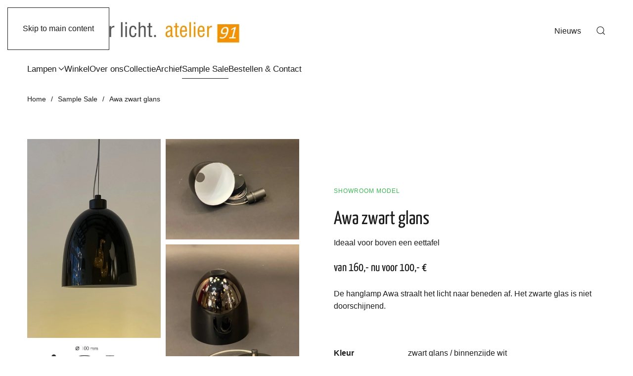

--- FILE ---
content_type: text/html; charset=utf-8
request_url: https://www.atelier91.nl/sample-sale/item/awa-zwart-glans?id=1
body_size: 6032
content:
<!DOCTYPE html>
<html lang="nl-nl" dir="ltr">
<head>
<meta name="viewport" content="width=device-width, initial-scale=1">
<link rel="icon" href="/images/favicon.png" sizes="any">
<link rel="apple-touch-icon" href="/images/favicon.png">
<meta charset="utf-8">
<meta name="rights" content="atelier91">
<meta name="author" content="Frank">
<meta name="robots" content="max-snippet:-1,max-image-preview:large,max-video-preview:-1">
<meta name="description" content="Naast onze eigen collectie lampen tonen wij online en in onze lampenwinkel in Amsterdam een aantal uitgesproken verlichtingsmerken.">
<meta name="generator" content="Joomla! - Open Source Content Management">
<title>Awa zwart glans</title>
<link href="https://www.atelier91.nl/sample-sale/item/awa-zwart-glans" rel="canonical">
<link href="https://www.atelier91.nl/component/finder/search?format=opensearch&amp;Itemid=101" rel="search" title="OpenSearch Lampen design en bijzondere moderne verlichting" type="application/opensearchdescription+xml">
<link rel="stylesheet" type="text/css" href="/media/plg_jspeed/cache/css/8d67cae57a102ff905beb010f2be3600_0.css">
<link href="/media/system/css/joomla-fontawesome.min.css?4.5.32" rel="preload" as="style" onload="this.onload=null;this.rel='stylesheet'">
<script src="/media/vendor/jquery/js/jquery.min.js?3.7.1"></script>
<script src="/media/legacy/js/jquery-noconflict.min.js?647005fc12b79b3ca2bb30c059899d5994e3e34d"></script>
<script src="/media/vendor/awesomplete/js/awesomplete.min.js?1.1.5" defer></script>
<script type="application/json" class="joomla-script-options new">{"joomla.jtext":{"JLIB_JS_AJAX_ERROR_OTHER":"Er is een fout opgetreden bij het ophalen van de JSON-gegevens: HTTP-statuscode %s.","JLIB_JS_AJAX_ERROR_PARSE":"Er is een parse fout opgetreden tijdens het verwerken van de volgende JSON-gegevens:<br><code style=\"color:inherit;white-space:pre-wrap;padding:0;margin:0;border:0;background:inherit;\">%s<\/code>","ERROR":"Fout","MESSAGE":"Bericht","NOTICE":"Attentie","WARNING":"Waarschuwing","JCLOSE":"Sluiten","JOK":"Ok","JOPEN":"Open"},"finder-search":{"url":"\/component\/finder\/?task=suggestions.suggest&amp;format=json&amp;tmpl=component&amp;Itemid=101"},"system.paths":{"root":"","rootFull":"https:\/\/www.atelier91.nl\/","base":"","baseFull":"https:\/\/www.atelier91.nl\/"},"csrf.token":"a4eda5943e82751979e93883cd16623d"}</script>
<script src="/media/system/js/core.min.js?37ffe4186289eba9c5df81bea44080aff77b9684"></script>
<script src="/media/vendor/webcomponentsjs/js/webcomponents-bundle.min.js?2.8.0" nomodule defer></script>
<script src="/media/com_finder/js/finder-es5.min.js?e6d3d1f535e33b5641e406eb08d15093e7038cc2" nomodule defer></script>
<script src="/media/system/js/messages-es5.min.js?c29829fd2432533d05b15b771f86c6637708bd9d" nomodule defer></script>
<script src="/media/system/js/joomla-hidden-mail-es5.min.js?b2c8377606bb898b64d21e2d06c6bb925371b9c3" nomodule defer></script>
<script src="/media/com_finder/js/finder.min.js?a2c3894d062787a266d59d457ffba5481b639f64" type="module"></script>
<script src="/media/system/js/joomla-hidden-mail.min.js?065992337609bf436e2fedbcbdc3de1406158b97" type="module"></script>
<script src="/media/system/js/messages.min.js?7f7aa28ac8e8d42145850e8b45b3bc82ff9a6411" type="module"></script>
<script src="/templates/yootheme/vendor/assets/uikit/dist/js/uikit.min.js?4.5.32"></script>
<script src="/templates/yootheme/vendor/assets/uikit/dist/js/uikit-icons-district.min.js?4.5.32"></script>
<script src="/templates/yootheme/js/theme.js?4.5.32"></script>
<script src="/media/zoo/assets/js/responsive.js?ver=20251111"></script>
<script src="/components/com_zoo/assets/js/default.js?ver=20251111"></script>
<script src="/media/com_widgetkit/js/maps.js" defer></script>
<script>window.yootheme||={};var $theme=yootheme.theme={"i18n":{"close":{"label":"Close"},"totop":{"label":"Back to top"},"marker":{"label":"Open"},"navbarToggleIcon":{"label":"Open Menu"},"paginationPrevious":{"label":"Previous page"},"paginationNext":{"label":"Volgende pagina"},"searchIcon":{"toggle":"Open Search","submit":"Submit Search"},"slider":{"next":"Next slide","previous":"Previous slide","slideX":"Slide %s","slideLabel":"%s of %s"},"slideshow":{"next":"Next slide","previous":"Previous slide","slideX":"Slide %s","slideLabel":"%s of %s"},"lightboxPanel":{"next":"Next slide","previous":"Previous slide","slideLabel":"%s of %s","close":"Close"}}};</script>
<script>GOOGLE_MAPS_API_KEY="AIzaSyBdWIt9Xayk4y_BnEKVxbVMiO9JmR3Pw14";</script>
</head>
<body class="">
<div class="uk-hidden-visually uk-notification uk-notification-top-left uk-width-auto">
<div class="uk-notification-message">
<a href="#tm-main" class="uk-link-reset">Skip to main content</a>
</div>
</div>
<div class="tm-page">
<header class="tm-header-mobile uk-hidden@m">
<div uk-sticky show-on-up animation="uk-animation-slide-top" cls-active="uk-navbar-sticky" sel-target=".uk-navbar-container">
<div class="uk-navbar-container">
<div class="uk-container uk-container-expand">
<nav class="uk-navbar" uk-navbar='{"align":"left","container":".tm-header-mobile &gt; [uk-sticky]","boundary":".tm-header-mobile .uk-navbar-container","target-x":".tm-header-mobile .uk-navbar","target-y":".tm-header-mobile .uk-navbar-container","dropbar":true,"dropbar-anchor":".tm-header-mobile .uk-navbar-container","dropbar-transparent-mode":"remove"}'>
<div class="uk-navbar-left ">
<a href="https://www.atelier91.nl/" aria-label="Terug naar home" class="uk-logo uk-navbar-item">
<picture>
<source type="image/webp" srcset="/templates/yootheme/cache/96/Logo-atelier91-2023-96eca705.webp 114w, /templates/yootheme/cache/45/Logo-atelier91-2023-45cd9132.webp 228w" sizes="(min-width: 114px) 114px">
<img alt="atelier91 sinds 2003" loading="eager" src="/media/plg_jspeed/cache/images/c9ed280732168f7cd55e3c2b72ef493165f815dd.webp" width="114" height="40">
</source></picture></a>
</div>
<div class="uk-navbar-right">
<a uk-toggle href="#tm-dialog-mobile" class="uk-navbar-toggle">
<div uk-navbar-toggle-icon></div>
</a>
</div>
</nav>
</div>
</div>
</div>
<div id="tm-dialog-mobile" uk-offcanvas="container: true; overlay: true" mode="slide" flip>
<div class="uk-offcanvas-bar uk-flex uk-flex-column">
<button class="uk-offcanvas-close uk-close-large" type="button" uk-close uk-toggle="cls: uk-close-large; mode: media; media: @s"></button>
<div class="uk-margin-auto-bottom">
<div class="uk-panel" id="module-menu-dialog-mobile">
<ul class="uk-nav uk-nav-default uk-nav-divider">
<li class="item-101 uk-parent"><a href="/">Lampen</a>
<ul class="uk-nav-sub">
<li class="item-115"><a href="/lampen/hanglampen">Hanglampen</a></li>
<li class="item-116"><a href="/lampen/wandlampen">Wandlampen</a></li>
<li class="item-118"><a href="/lampen/plafondlampen">Plafondlampen</a></li>
<li class="item-117"><a href="/lampen/tafellampen">Tafellampen</a></li>
<li class="item-119"><a href="/lampen/vloerlampen-staande-lampen">Vloerlampen &amp; Staande lampen</a></li>
<li class="item-120"><a href="/lampen/kroonluchters">Kroonluchters &amp; XXL Lampen</a></li>
<li class="item-121"><a href="/lampen/buitenlampen">Buitenlampen</a></li></ul></li>
<li class="item-265"><a href="/bezoek-ons-atelier-winkel">Winkel</a></li>
<li class="item-263"><a href="/over-ons">Over ons</a></li>
<li class="item-294"><a href="/collectie">Collectie</a></li>
<li class="item-295"><a href="/archief">Archief</a></li>
<li class="item-335 uk-active"><a href="/sample-sale">Sample Sale</a></li>
<li class="item-336"><a href="/bestellen">Bestellen &amp; Contact</a></li></ul>
</div>
</div>
</div>
</div>
</header>
<header class="tm-header uk-visible@m">
<div class="tm-headerbar-default tm-headerbar tm-headerbar-top">
<div class="uk-container">
<div class="uk-grid uk-grid-medium uk-child-width-auto uk-flex-middle">
<div class="">
<a href="https://www.atelier91.nl/" aria-label="Terug naar home" class="uk-logo">
<picture>
<source type="image/webp" srcset="/templates/yootheme/cache/f6/Logo-Liefde-voor-licht-grijs-atelier91-f69f9ba3.webp 431w, /templates/yootheme/cache/26/Logo-Liefde-voor-licht-grijs-atelier91-26cfdfc4.webp 768w, /templates/yootheme/cache/a3/Logo-Liefde-voor-licht-grijs-atelier91-a3539534.webp 860w, /templates/yootheme/cache/77/Logo-Liefde-voor-licht-grijs-atelier91-776f05f3.webp 862w" sizes="(min-width: 431px) 431px">
<img alt="atelier91 sinds 2003" loading="eager" src="/media/plg_jspeed/cache/images/e6829b5bf2b894afcabee513102ed9447ede8907.webp" width="431" height="54">
</source></picture></a>
</div>
<div class="uk-margin-auto-left">
<div class="uk-grid-medium uk-child-width-auto uk-flex-middle" uk-grid><div>
<div class="uk-panel" id="module-menu-header">
<ul class="uk-subnav" uk-dropnav='{"boundary":"false","container":"body"}'>
<li class="item-389"><a href="/nieuws">Nieuws</a></li></ul>
</div>
</div><div>
<div class="uk-panel" id="module-tm-3">
<a class="uk-search-toggle uk-display-block" href="#search-tm-3-search" uk-search-icon uk-toggle></a>
<div uk-modal id="search-tm-3-search" class="uk-modal">
<div class="uk-modal-dialog uk-modal-body">
<form id="search-tm-3" action="/component/finder/search?Itemid=101" method="get" role="search" class="uk-search js-finder-searchform uk-width-1-1 uk-search-medium"><span uk-search-icon></span><input name="q" class="js-finder-search-query uk-search-input" placeholder="Zoeken" required aria-label="Zoeken" type="search" autofocus><input type="hidden" name="Itemid" value="101"></form>
</div>
</div>
</div>
</div></div>
</div>
</div>
</div>
</div>
<div uk-sticky media="@m" show-on-up animation="uk-animation-slide-top" cls-active="uk-navbar-sticky" sel-target=".uk-navbar-container">
<div class="uk-navbar-container">
<div class="uk-container">
<nav class="uk-navbar uk-flex-auto" uk-navbar='{"align":"left","container":".tm-header &gt; [uk-sticky]","boundary":".tm-header .uk-navbar-container","target-x":".tm-header .uk-navbar","target-y":".tm-header .uk-navbar-container","dropbar":true,"dropbar-anchor":".tm-header .uk-navbar-container","dropbar-transparent-mode":"remove"}'>
<div class="uk-navbar-left ">
<ul class="uk-navbar-nav">
<li class="item-101 uk-parent"><a href="/">Lampen <span uk-navbar-parent-icon></span></a>
<div class="uk-drop uk-navbar-dropdown"><div><ul class="uk-nav uk-navbar-dropdown-nav">
<li class="item-115"><a href="/lampen/hanglampen">Hanglampen</a></li>
<li class="item-116"><a href="/lampen/wandlampen">Wandlampen</a></li>
<li class="item-118"><a href="/lampen/plafondlampen">Plafondlampen</a></li>
<li class="item-117"><a href="/lampen/tafellampen">Tafellampen</a></li>
<li class="item-119"><a href="/lampen/vloerlampen-staande-lampen">Vloerlampen &amp; Staande lampen</a></li>
<li class="item-120"><a href="/lampen/kroonluchters">Kroonluchters &amp; XXL Lampen</a></li>
<li class="item-121"><a href="/lampen/buitenlampen">Buitenlampen</a></li></ul></div></div></li>
<li class="item-265"><a href="/bezoek-ons-atelier-winkel">Winkel</a></li>
<li class="item-263"><a href="/over-ons">Over ons</a></li>
<li class="item-294"><a href="/collectie">Collectie</a></li>
<li class="item-295"><a href="/archief">Archief</a></li>
<li class="item-335 uk-active"><a href="/sample-sale">Sample Sale</a></li>
<li class="item-336"><a href="/bestellen">Bestellen &amp; Contact</a></li></ul>
</div>
</nav>
</div>
</div>
</div>
</header>
<main id="tm-main">
<div id="system-message-container" aria-live="polite"></div>
<!-- Builder #template-CK1-tHOG -->
<article class="uk-section-default uk-section uk-padding-remove-vertical">
<div class="uk-container uk-container-xlarge">
<div class="uk-margin-large uk-container"><div class="uk-grid tm-grid-expand uk-child-width-1-1">
<div class="uk-width-1-1@m">
<nav aria-label="Breadcrumb">
<ul class="uk-breadcrumb uk-margin-remove-bottom" vocab="https://schema.org/" typeof="BreadcrumbList">
<li property="itemListElement" typeof="ListItem"> <a href="/" property="item" typeof="WebPage"><span property="name">Home</span></a>
<meta property="position" content="1">
</li>
<li property="itemListElement" typeof="ListItem"> <a href="/sample-sale" property="item" typeof="WebPage"><span property="name">Sample Sale</span></a>
<meta property="position" content="2">
</li>
<li property="itemListElement" typeof="ListItem"> <span property="name" aria-current="page">Awa zwart glans</span> <meta property="position" content="3">
</li>
</ul>
</nav>
</div></div></div><div class="uk-grid tm-grid-expand uk-grid-column-large uk-margin-large" uk-grid>
<div class="uk-width-1-2@m">
<div class="uk-margin uk-text-center">
<div class="uk-grid uk-child-width-1-1 uk-child-width-1-2@s uk-child-width-1-2@m uk-child-width-1-2@l uk-grid-small" uk-grid="masonry: pack;" uk-lightbox="toggle: a[data-type];"> <div>
<div class="el-item uk-light uk-transition-toggle uk-inline-clip" tabindex="0">
<picture>
<source type="image/webp" srcset="/templates/yootheme/cache/5e/Awa%20zwart%20glans-5e9d1685.webp 768w, /templates/yootheme/cache/5d/Awa%20zwart%20glans-5d40b429.webp 858w" sizes="(min-width: 858px) 858px">
<img src="/media/plg_jspeed/cache/images/98e55c013cfe41b9e7aa1cb01e45e73481385957.webp" data-jspeed-lazyload="1" loading="lazy" width="858" height="1278" alt class="el-image uk-transition-opaque">
</source></picture>
<div class="uk-overlay-primary uk-transition-fade uk-position-cover"></div>
<div class="uk-position-center uk-transition-fade"><div class="uk-overlay uk-margin-remove-first-child">
<div class="uk-margin-top"><a href="/images/verlichting/Sottoluce/Awa%20zwart%20glans.jpg" data-type="image" class="el-link uk-button uk-button-primary">vergroten</a></div></div></div>
</div></div> <div>
<div class="el-item uk-light uk-transition-toggle uk-inline-clip" tabindex="0">
<picture>
<source type="image/webp" srcset="/templates/yootheme/cache/87/IMG_2606-8736e9d8.webp 768w, /templates/yootheme/cache/f6/IMG_2606-f6dbd500.webp 806w" sizes="(min-width: 806px) 806px">
<img src="/media/plg_jspeed/cache/images/f5d40f69a3e682680e99caa519d296820311a81e.webp" data-jspeed-lazyload="1" loading="lazy" width="806" height="605" alt class="el-image uk-transition-opaque">
</source></picture>
<div class="uk-overlay-primary uk-transition-fade uk-position-cover"></div>
<div class="uk-position-center uk-transition-fade"><div class="uk-overlay uk-margin-remove-first-child">
<div class="uk-margin-top"><a href="/images/verlichting/Sottoluce/Awa%20sale/IMG_2606.jpg" data-type="image" class="el-link uk-button uk-button-primary">vergroten</a></div></div></div>
</div></div> <div>
<div class="el-item uk-light uk-transition-toggle uk-inline-clip" tabindex="0">
<picture>
<source type="image/webp" srcset="/templates/yootheme/cache/73/IMG_2605-73e9c7f4.webp 605w" sizes="(min-width: 605px) 605px">
<img src="/media/plg_jspeed/cache/images/8624806fb1df319ff920bfbd919d80ba222f0cf8.webp" data-jspeed-lazyload="1" loading="lazy" width="605" height="806" alt class="el-image uk-transition-opaque">
</source></picture>
<div class="uk-overlay-primary uk-transition-fade uk-position-cover"></div>
<div class="uk-position-center uk-transition-fade"><div class="uk-overlay uk-margin-remove-first-child">
<div class="uk-margin-top"><a href="/images/verlichting/Sottoluce/Awa%20sale/IMG_2605.jpg" data-type="image" class="el-link uk-button uk-button-primary">vergroten</a></div></div></div>
</div></div> <div>
<div class="el-item uk-light uk-transition-toggle uk-inline-clip" tabindex="0">
<picture>
<source type="image/webp" srcset="/templates/yootheme/cache/c6/awa-maten-c64d0190.webp 559w" sizes="(min-width: 559px) 559px">
<img src="/media/plg_jspeed/cache/images/01979bc1fb8aa63eb9d6c765e06bc572b07e4c93.webp" data-jspeed-lazyload="1" loading="lazy" width="559" height="618" alt class="el-image uk-transition-opaque">
</source></picture>
<div class="uk-overlay-primary uk-transition-fade uk-position-cover"></div>
<div class="uk-position-center uk-transition-fade"><div class="uk-overlay uk-margin-remove-first-child">
<div class="uk-margin-top"><a href="/images/verlichting/Sottoluce/awa-maten.jpg" data-type="image" class="el-link uk-button uk-button-primary">vergroten</a></div></div></div>
</div></div> <div>
<div class="el-item uk-light uk-transition-toggle uk-inline-clip" tabindex="0">
<picture>
<source type="image/webp" srcset="/templates/yootheme/cache/26/awa-kleuren-262350e2.webp 768w, /templates/yootheme/cache/68/awa-kleuren-688e6d08.webp 812w" sizes="(min-width: 812px) 812px">
<img src="/media/plg_jspeed/cache/images/68632647187aeba4da703905bd0dd668da60b977.webp" data-jspeed-lazyload="1" loading="lazy" width="812" height="939" alt class="el-image uk-transition-opaque">
</source></picture>
<div class="uk-overlay-primary uk-transition-fade uk-position-cover"></div>
<div class="uk-position-center uk-transition-fade"><div class="uk-overlay uk-margin-remove-first-child">
<div class="uk-margin-top"><a href="/images/verlichting/Sottoluce/awa-kleuren.jpg" data-type="image" class="el-link uk-button uk-button-primary">vergroten</a></div></div></div>
</div></div> </div>
</div>
</div>
<div class="uk-grid-item-match uk-flex-middle uk-width-1-2@m">
<div class="uk-panel uk-width-1-1">
<div class="uk-panel uk-text-meta uk-text-success uk-margin">Showroom model</div>
<h1 class="uk-h2 uk-margin-remove-vertical uk-width-xlarge">        Awa zwart glans    </h1><div class="uk-panel uk-margin-small">Ideaal voor boven een eettafel</div>
<div class="uk-h3 uk-margin">        van 160,- nu voor 100,- &euro;    </div><div class="uk-panel uk-margin"><p>De hanglamp Awa straalt het licht naar beneden af. Het zwarte glas is niet doorschijnend.</p></div>
<ul class="uk-list uk-list-divider uk-list-large uk-margin-large"> <li class="el-item">
<div class="uk-child-width-expand uk-grid-column-small uk-grid-row-collapse" uk-grid> <div class="uk-width-small uk-text-break">
<div class="el-title uk-margin-remove uk-text-bold">Kleur</div>
</div> <div>
<div class="el-content uk-panel">zwart glans / binnenzijde wit</div>
</div>
</div>
</li>
<li class="el-item">
<div class="uk-child-width-expand uk-grid-column-small uk-grid-row-collapse" uk-grid> <div class="uk-width-small uk-text-break">
<div class="el-title uk-margin-remove uk-text-bold">Toestand</div>
</div> <div>
<div class="el-content uk-panel">showroom model</div>
</div>
</div>
</li>
<li class="el-item">
<div class="uk-child-width-expand uk-grid-column-small uk-grid-row-collapse" uk-grid> <div class="uk-width-small uk-text-break">
<div class="el-title uk-margin-remove uk-text-bold">Levering</div>
</div> <div>
<div class="el-content uk-panel">Ophalen in de winkel of verzenden</div>
</div>
</div>
</li>
<li class="el-item">
<div class="uk-child-width-expand uk-grid-column-small uk-grid-row-collapse" uk-grid> <div class="uk-width-small uk-text-break">
<div class="el-title uk-margin-remove uk-text-bold">Aantal</div>
</div> <div>
<div class="el-content uk-panel">1 stuk</div>
</div>
</div>
</li>
<li class="el-item">
<div class="uk-child-width-expand uk-grid-column-small uk-grid-row-collapse" uk-grid> <div class="uk-width-small uk-text-break">
<div class="el-title uk-margin-remove uk-text-bold">Details</div>
</div> <div>
<div class="el-content uk-panel">230V / E14 fitting geschikt voor (dimbare) LED lampen | 
Producent: Sottoluce |
snoer transparant en hardware zwart</div>
</div>
</div>
</li>
</ul>
</div>
</div></div><div class="uk-margin-large uk-container"><div class="uk-grid tm-grid-expand uk-child-width-1-1">
<div class="uk-width-1-1@m">
<hr class="uk-margin-large">
</div></div></div><div class="uk-margin-large uk-container"><div class="uk-grid tm-grid-expand" uk-grid>
<div class="uk-width-1-3@m">
<h2 class="uk-h3">        FAQ    </h2>
</div>
<div class="uk-width-2-3@m">
<div uk-accordion="multiple: 1; collapsible: true;">
<div class="el-item">
<a class="el-title uk-accordion-title" href>Kan ik de lampen ruilen of retourneren?</a>
<div class="uk-accordion-content">
<div class="el-content uk-panel"><p>Deze in prijs sterk gereduceerde lampen kunnen niet geruild of geretourneerd worden.</p></div>
</div>
</div>
<div class="el-item">
<a class="el-title uk-accordion-title" href>Hebben de lampen zichtbare beschadigingen?</a>
<div class="uk-accordion-content">
<div class="el-content uk-panel"><p>Als er beschadigingen zouden zijn geven wij deze duidelijk aan met beschrijving en foto.</p></div>
</div>
</div>
<div class="el-item">
<a class="el-title uk-accordion-title" href>Komen er verzendkosten bij als ik voor de optie verzenden kies?</a>
<div class="uk-accordion-content">
<div class="el-content uk-panel"><p>De lampen worden gratis verstuurd.</p></div>
</div>
</div>
<div class="el-item">
<a class="el-title uk-accordion-title" href>Kan ik de lampen van tevoren bekijken?</a>
<div class="uk-accordion-content">
<div class="el-content uk-panel"><p>Ja zeker, u kunt de lampen bij ons in de winkel bekijken.</p></div>
</div>
</div>
<div class="el-item">
<a class="el-title uk-accordion-title" href>Waarom kunnen sommige lampen alleen opgehaald en niet verzonden worden?</a>
<div class="uk-accordion-content">
<div class="el-content uk-panel"><p>Meestal zijn dit grotere lampen zoals vloerlampen waar ook geen passende verpakkingen meer aanwezig zijn.</p></div>
</div>
</div>
</div>
</div></div></div><div class="uk-margin-xlarge uk-margin-remove-bottom uk-container"><div class="uk-grid tm-grid-expand uk-child-width-1-1">
<div class="uk-width-1-1@m">
</div></div></div>
</div>
</article>
</main>
<div id="module-135" class="builder"><!-- Builder #module-135 -->
<div class="uk-section-primary uk-section">
<div class="uk-container">
<div class="uk-grid uk-flex-center uk-grid-divider uk-grid-margin" uk-grid>
<div class="uk-width-1-3@s uk-width-1-3@m">
<div class="uk-panel uk-text-primary uk-margin"><h3>Bezoek ons.</h3>
<p><strong><em>atelier91</em></strong> <br>Binnen Bantammerstraat 19 <br>1011 CJ Amsterdam <br><br>Openingstijden: <strong>op afspraak</strong></p></div>
</div>
<div class="uk-width-1-3@s uk-width-1-3@m">
<div class="uk-panel uk-text-primary uk-margin"><h3>Even bellen.</h3>
<p>Tijdens kantoortijden:<br>Maandag tot vrijdag - 9 uur tot 18 uur<br>Zaterdag - 11 uur tot 16 uur</p>
<p>Telefoon +31 20 6791860<br>Email: <span id="cloakfd9bbbbb926d5962ebe7273c513dbdcc"><joomla-hidden-mail is-link="1" is-email="1" first="aW5mbw==" last="ZmlhdGx1eGRlc2lnbi5jb20=" text="aW5mb0BmaWF0bHV4ZGVzaWduLmNvbQ==" base="">Dit e-mailadres wordt beveiligd tegen spambots. JavaScript dient ingeschakeld te zijn om het te bekijken.</joomla-hidden-mail></span></p>
<p></p></div>
</div>
<div class="uk-width-1-3@s uk-width-1-3@m">
<div class="uk-panel uk-text-primary uk-margin"><h3>Verzendkosten &amp; Prijzen.</h3>
<p>Alle genoemde prijzen zijn inclusief 21% BTW.<br>Deze lampen worden gratis binnen NL verzonden.</p>
<p></p>
<p></p></div>
</div></div>
</div>
</div>
<div class="uk-section-default uk-section">
<div class="uk-container">
<div class="uk-grid tm-grid-expand uk-child-width-1-1 uk-grid-margin">
<div class="uk-width-1-1">
<div class="uk-margin"><a href="#" uk-totop uk-scroll></a></div>
</div></div>
</div>
</div></div>
</div>
</body>
</html>